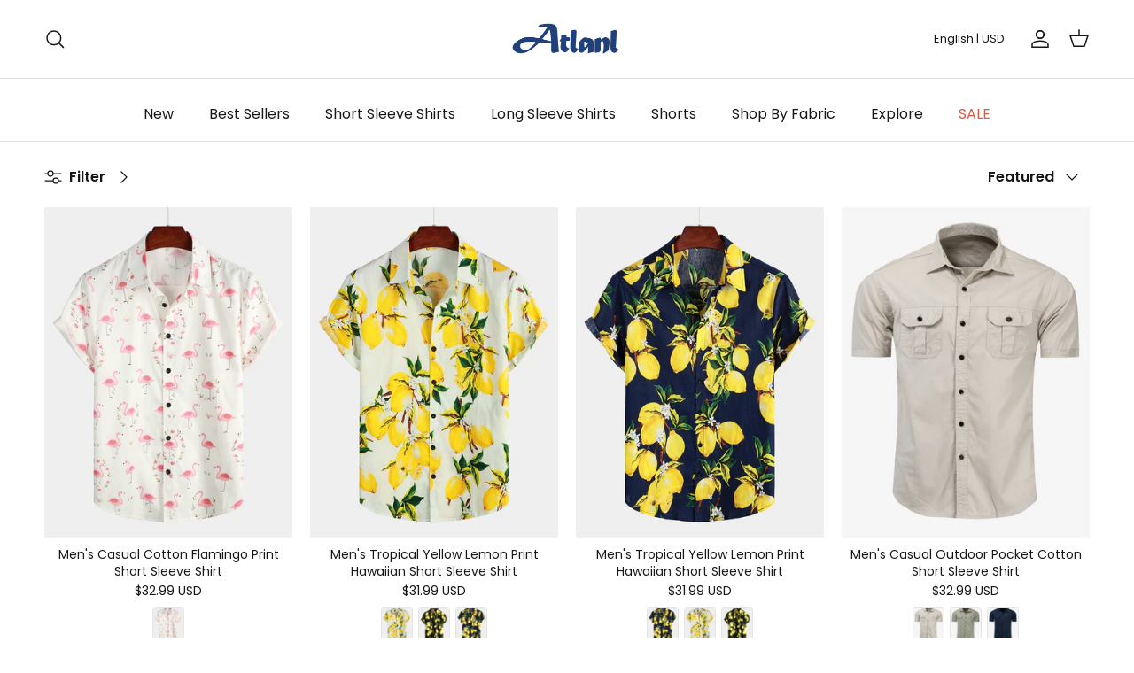

--- FILE ---
content_type: text/javascript
request_url: https://atlanl.com/cdn/shop/t/16/assets/dialog.js?v=17063391818869886921709619933
body_size: 1888
content:
(function(global2,factory){typeof exports=="object"&&typeof module!="undefined"?module.exports=factory():typeof define=="function"&&(define.amd||define.cmd)?define(factory):global2.Dialog=factory()})(typeof global!="undefined"?global:typeof window!="undefined"?window:typeof self!="undefined"?self:this,function(){var DIALOG="dialog",CL={add:function(){return["ui",DIALOG].concat([].slice.call(arguments)).join("-")},toString:function(){return"ui-"+DIALOG}},strCloseSvg='<svg width="24" height="24" viewBox="0 0 24 24" fill="none" stroke="currentColor" stroke-width="1.5" stroke-linecap="round" stroke-linejoin="round" class="icon feather feather-x" aria-hidden="true" focusable="false" role="presentation"><path d="M18 6 6 18M6 6l12 12"></path></svg>',isSupportDialog=!1,Dialog=function(options){var defaults={title:"",content:"",width:"auto",height:"auto",buttons:[],onShow:function(){},onHide:function(){},onRemove:function(){}},objParams=Object.assign({},defaults,options||{}),eleContainer=document.createElement(DIALOG);eleContainer.classList.add(CL.add("container")),eleContainer.setAttribute("tabindex","-1"),isSupportDialog="open"in eleContainer,isSupportDialog==!1&&eleContainer.setAttribute("role",DIALOG);var eleDialog=document.createElement("div");eleDialog.classList.add(CL),/^\d+$/.test(objParams.width)?eleDialog.style.width=objParams.width+"px":eleDialog.style.width=objParams.width,/^\d+$/.test(objParams.height)?eleDialog.style.height=objParams.height+"px":objParams.height=="stretch"?eleDialog.classList.add(CL.add(objParams.height)):objParams.height!="auto"&&(eleDialog.style.height=objParams.height);var eleTitle=document.createElement("h4");eleTitle.classList.add(CL.add("title")),eleTitle.innerHTML=objParams.title;var strIdClose=("lulu_"+Math.random()).replace("0.",""),eleClose=document.createElement("button");eleClose.classList.add(CL.add("close")),eleClose.classList.add("ESC"),eleClose.setAttribute("aria-label","\u5173\u95ED"),eleClose.id=strIdClose,eleClose.setAttribute("data-target",strIdClose),eleClose.innerHTML=strCloseSvg;var dataContent=objParams.content||"";typeof dataContent=="function"&&(dataContent=dataContent()),console.log(typeof dataContent,dataContent),typeof dataContent=="string"?this.closeMode="remove":this.closeMode="hide";var eleBody=document.createElement("div");eleBody.classList.add(CL.add("body")),this.closeMode=="remove"?eleBody.innerHTML=dataContent:eleBody.appendChild(dataContent);var eleFooter=document.createElement("div");eleFooter.classList.add(CL.add("footer")),eleDialog.appendChild(eleClose),eleDialog.appendChild(eleTitle),eleDialog.appendChild(eleBody),eleDialog.appendChild(eleFooter),eleContainer.appendChild(eleDialog);var eleAllDialog=document.querySelectorAll(DIALOG);return eleAllDialog.length?eleAllDialog[0].insertAdjacentElement("beforebegin",eleContainer):(objParams.container||document.body).appendChild(eleContainer),this.element={container:eleContainer,dialog:eleDialog,close:eleClose,title:eleTitle,body:eleBody,footer:eleFooter},this.params={title:objParams.title,width:objParams.width,buttons:objParams.buttons,content:dataContent},this.callback={show:objParams.onShow,hide:objParams.onHide,remove:objParams.onRemove},this.display=!1,this.button(),this.events(),dataContent&&this.show(),this};return Dialog.prototype.button=function(){var objParams=this.params,objElement=this.element;objElement.footer.innerHTML="";for(var keyElement in objElement)/^button/.test(keyElement)&&delete objElement[keyElement];objParams.buttons.forEach(function(objButton,numIndex){objButton=objButton||{};var strType=objButton.type,strValue=objButton.value;(strType=="remind"||!strType&&numIndex==0)&&(strType="primary"),strValue||(strValue=["\u786E\u5B9A","\u53D6\u6D88"][numIndex]);var eleButton=document.createElement("button");objButton.for&&(eleButton=document.createElement("label"),eleButton.setAttribute("for",objButton.for)),objButton.className&&(eleButton.className=objButton.className),eleButton.classList.add(String(CL).replace(DIALOG,"button")),strType&&eleButton.setAttribute("data-type",strType),eleButton.innerHTML=strValue,objElement.footer.appendChild(eleButton),objElement["button"+numIndex]=eleButton}),objParams.buttons.forEach(function(objButton,numIndex){var eleButton=objElement["button"+numIndex];if(!(!eleButton||objButton.for)){var objEvents=objButton.events||{click:function(){this[this.closeMode]()}.bind(this)};typeof objEvents=="function"&&(objEvents={click:objEvents});for(var strEventType in objEvents)eleButton.addEventListener(strEventType,function(event){event.dialog=this,objEvents[strEventType](event)}.bind(this));eleButton.addEventListener("focus",function(){window.isKeyEvent?this.style.outline="":this.style.outline="none"})}}.bind(this))},Dialog.prototype.events=function(){var objElement=this.element,eleContainer=objElement.container;eleContainer.addEventListener("animationend",function(event){event.target.tagName.toLowerCase()==DIALOG&&eleContainer.classList.remove(CL.add("animation"))}),isSupportDialog==!0&&eleContainer.addEventListener("close",function(){this.scrollbar(),this.display=!1,this.tabindex()}.bind(this));var eleClose=objElement.close;return eleClose&&eleClose.addEventListener("click",function(){var eleActiveElement=document.activeElement,attrActiveElement=eleActiveElement.getAttribute("data-target"),eleTargetElement=null;attrActiveElement&&(eleTargetElement=document.getElementById(attrActiveElement)),!(window.isKeyEvent&&eleTargetElement&&eleActiveElement!=eleClose&&document.querySelector('a[data-target="'+attrActiveElement+'"],input[data-target="'+attrActiveElement+'"],button[data-target="'+attrActiveElement+'"]')&&eleTargetElement.clientWidth>0)&&this[this.closeMode]()}.bind(this)),this},Dialog.prototype.open=function(content,options){var objElement=this.element,defaults={title:"",buttons:[]},dataContent=content||"";return typeof dataContent=="function"&&(dataContent=dataContent()),typeof dataContent=="string"?this.closeMode="remove":this.closeMode="hide",this.params=Object.assign({},defaults,options||{},{content:dataContent}),objElement.container.className=CL.add("container"),this.closeMode=="remove"?objElement.body.innerHTML=dataContent:objElement.body.appendChild(dataContent),objElement.title.innerHTML=this.params.title,this.button(),this.show(),this},Dialog.prototype.loading=function(){var objElement=this.element;return objElement.container.className=[CL.add("container"),CL.add("loading")].join(" "),objElement.body.innerHTML='<ui-loading rows="10" size="3"></ui-loading>',this.show(),this},Dialog.prototype.alert=function(content,options){var objElement=this.element;if(content){var strContent=content,defaults={title:"",type:"remind",buttons:[{}]},objParams=Object.assign({},defaults,options||{});return(objParams.type=="error"||objParams.type=="fail")&&(objParams.type="danger"),objParams.type=="primary"&&(objParams.type="remind"),objParams.buttons.length&&!objParams.buttons[0].type&&(objParams.buttons[0].type=objParams.type,/^remind|success|warning|danger$/.test(objParams.type)==!1&&(objParams.buttons[0].type=defaults.type)),objElement.container.className=[CL.add("container"),CL.add("container","alert")].join(" "),objElement.dialog.style.width="auto",objElement.title.innerHTML=objParams.title,/<[\w\W]+>/.test(strContent)==!1&&(strContent="<p>"+strContent+"</p>"),objElement.body.innerHTML='<div class="'+CL.add(objParams.type)+" "+CL.add("alert")+'">'+strContent+"</div>",this.params={width:"auto",title:objParams.title,buttons:objParams.buttons,content:strContent},this.button(),this.show(),objElement.button0&&objElement.button0.focus(),this}},Dialog.prototype.confirm=function(content,options){var objElement=this.element;if(content){var strContent=content,defaults={title:"",type:"danger",buttons:[{},{}]},objParams=Object.assign({},defaults,options||{});return(objParams.type=="error"||objParams.type=="fail")&&(objParams.type="danger"),objParams.type=="primary"&&(objParams.type="remind"),objParams.buttons.length&&!objParams.buttons[0].type&&(objParams.buttons[0].type=objParams.type,/^remind|success|warning|danger$/.test(objParams.type)==!1&&(objParams.buttons[0].type=defaults.type)),objElement.container.className=[CL.add("container"),CL.add("container","confirm")].join(" "),objElement.dialog.style.width="auto",objElement.title.innerHTML=objParams.title,/<[\w\W]+>/.test(strContent)==!1&&(strContent="<p>"+strContent+"</p>"),objElement.body.innerHTML='<div class="'+CL.add(objParams.type)+" "+CL.add("confirm")+'">'+strContent+"</div>",this.params={width:"auto",title:objParams.title,buttons:objParams.buttons,content:strContent},this.button(),this.show(),objElement.button0&&objElement.button0.focus(),this}},Dialog.prototype.scrollbar=function(){var eleAllDialog=document.querySelectorAll(DIALOG),isDisplayed=[].slice.call(eleAllDialog).some(function(eleDialog){return window.getComputedStyle(eleDialog).display!="none"});if(isDisplayed){var widthScrollbar=17;this.display!=!0&&(widthScrollbar=window.innerWidth-document.documentElement.clientWidth),document.documentElement.style.overflow="hidden",this.display!=!0&&(document.body.style.borderRight=widthScrollbar+"px solid transparent")}else document.documentElement.style.overflow="",document.body.style.borderRight="";return this},Dialog.prototype.tabindex=function(){var eleDialog=this.element.dialog,eleLastActiveElement=this.lastActiveElement;if(this.display==!0){var eleActiveElement=document.activeElement;eleDialog!=eleActiveElement&&(this.lastActiveElement=eleActiveElement),eleDialog&&eleDialog.focus()}else eleLastActiveElement&&eleLastActiveElement.tagName.toLowerCase()!="body"&&(eleLastActiveElement.focus(),eleLastActiveElement.blur(),this.lastActiveElement=null);return this},Dialog.prototype.zIndex=function(){var eleContainer=this.element.container,objStyleTarget=window.getComputedStyle(eleContainer),numZIndexTarget=objStyleTarget.zIndex,numZIndexNew=19;document.body.childNodes.forEach(function(eleChild){if(eleChild.nodeType==1){var objStyleChild=window.getComputedStyle(eleChild),numZIndexChild=objStyleChild.zIndex*1;numZIndexChild&&eleContainer!=eleChild&&objStyleChild.display!="none"&&(numZIndexNew=Math.max(numZIndexChild+1,numZIndexNew))}}),numZIndexNew!=numZIndexTarget&&(eleContainer.style.zIndex=numZIndexNew)},Dialog.prototype.show=function(){var eleContainer=this.element.container;return isSupportDialog?eleContainer.open||eleContainer.show():(eleContainer.setAttribute("open","open"),this.zIndex()),this.display!=!0&&eleContainer.classList.add(CL.add("animation"),"rte"),this.scrollbar(),this.display=!0,this.tabindex(),typeof this.callback.show=="function"&&this.callback.show.call(this,eleContainer),this},Dialog.prototype.hide=function(){var eleContainer=this.element.container;return isSupportDialog?eleContainer.close():eleContainer.removeAttribute("open"),this.scrollbar(),this.display=!1,this.tabindex(),typeof this.callback.hide=="function"&&this.callback.hide.call(this,eleContainer),this},Dialog.prototype.remove=function(){var eleContainer=this.element.container;return eleContainer.remove(),this.scrollbar(),this.display=!1,this.tabindex(),typeof this.callback.remove=="function"&&this.callback.remove.call(this,eleContainer),this},Dialog});
//# sourceMappingURL=/cdn/shop/t/16/assets/dialog.js.map?v=17063391818869886921709619933
